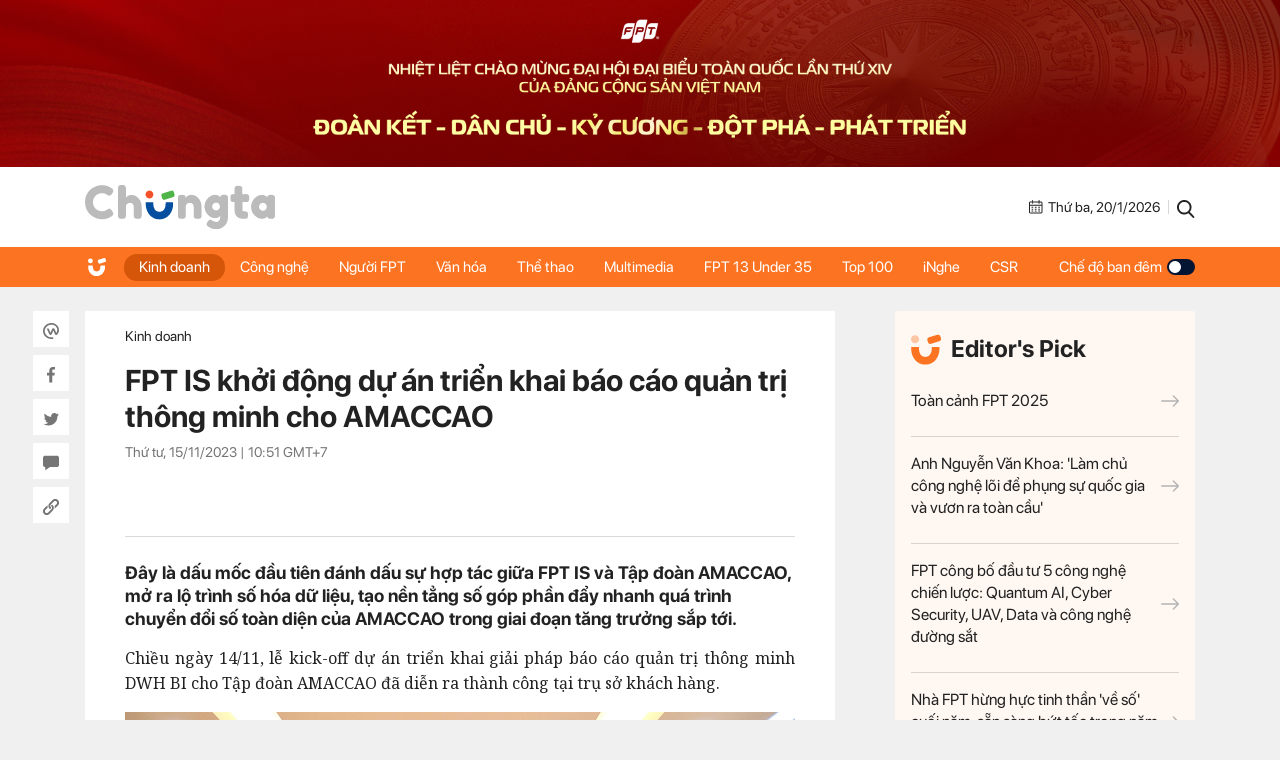

--- FILE ---
content_type: text/html; charset=UTF-8
request_url: https://chungta.vn/kinh-doanh/fpt-is-khoi-dong-du-an-trien-khai-bao-cao-quan-tri-thong-minh-cho-amaccao-1137884.html
body_size: 11496
content:
<!DOCTYPE html>
<html lang="vi" xmlns="http://www.w3.org/1999/xhtml">

<head>
    <meta charset="utf-8">
    <meta name="viewport" content="width=device-width, initial-scale=1, minimum-scale=1, maximum-scale=1, user-scalable=0">
    <meta http-equiv="X-UA-Compatible" content="IE=100" />
    <meta name="keywords" content="">
    <meta name="description" content="Đây là dấu mốc đầu tiên đánh dấu sự hợp tác giữa FPT IS và Tập đoàn AMACCAO, mở ra lộ trình số hóa dữ liệu, tạo nền tẳng số góp phần đẩy nhanh quá trình chuyển đổi số toàn diện của AMACCAO trong giai đoạn tăng trưởng sắp tới.">

    <!-- META FOR FACEBOOK -->
    <meta property="og:site_name" content="Chungta" />
    <meta property="og:url" content="https://chungta.vn/kinh-doanh/fpt-is-khoi-dong-du-an-trien-khai-bao-cao-quan-tri-thong-minh-cho-amaccao-1137884.html" />
    <meta property="og:image" itemprop="thumbnailUrl" content="https://i.chungta.vn/2023/11/15/1-1700018662_1200x0.jpg" />
    <meta property="og:title" itemprop="headline" content="FPT IS khởi động dự án triển khai báo cáo quản trị thông minh cho AMACCAO" />
    <meta property="og:type" content="Website" />
    <meta property="og:description" itemprop="description" content="Đây là dấu mốc đầu tiên đánh dấu sự hợp tác giữa FPT IS và Tập đoàn AMACCAO, mở ra lộ trình số hóa dữ liệu, tạo nền tẳng số góp phần đẩy nhanh quá trình chuyển đổi số toàn diện của AMACCAO trong giai đoạn tăng trưởng sắp tới." />
    <meta property="fb:app_id" content="1818561465019896" />
    <!-- END META FOR FACEBOOK -->

    <meta data-schema="Organization" />
    <meta data-schema="WebPage" />
    <meta link rel="publisher" />
    <meta link rel="canonical" content="https://chungta.vn/kinh-doanh/fpt-is-khoi-dong-du-an-trien-khai-bao-cao-quan-tri-thong-minh-cho-amaccao-1137884.html" />
    <meta link rel="dns-prefetch" />

    <meta name="tt_site_id" content="1000000" />
    <meta name="tt_category_id" content="1000142" />
    <meta name="tt_article_id" content="1137884" />
    <meta name="tt_page_type" content="" />

        <!-- Google Tag Manager -->
    <script>
        (function(w, d, s, l, i) {
            w[l] = w[l] || [];
            w[l].push({
                'gtm.start': new Date().getTime(),
                event: 'gtm.js'
            });
            var f = d.getElementsByTagName(s)[0],
                j = d.createElement(s),
                dl = l != 'dataLayer' ? '&l=' + l : '';
            j.async = true;
            j.src =
                'https://www.googletagmanager.com/gtm.js?id=' + i + dl;
            f.parentNode.insertBefore(j, f);
        })(window, document, 'script', 'dataLayer', 'GTM-WDZNXPH');
    </script>
    <!-- End Google Tag Manager -->
    <title>FPT IS khởi động dự án triển khai báo cáo quản trị thông minh cho AMACCAO</title>
    <link rel="shortcut icon" href="https://st.chungta.vn/v397/chungta/images/graphics/favicon.png">
    <link href="https://fonts.googleapis.com/css?family=Merriweather:400,700,700i&amp;subset=vietnamese" rel="stylesheet">
    <link rel="stylesheet" href="https://st.chungta.vn/v397/chungta/css/inline.css">
    <script type="text/javascript" src="https://st.chungta.vn/v397/chungta/js/jquery-3.6.0.min.js"></script>
    <script type="text/javascript" src="https://st.chungta.vn/v397/chungta/js/jquery-migrate.min.js"></script>
    <script type="text/javascript" src="https://st.chungta.vn/v397/chungta/js/jquery.magnific-popup.min.js"></script>
    <link rel="stylesheet" href="https://st.chungta.vn/v397/chungta/css/lightgallery2.css">
    <link rel="stylesheet" href="https://st.chungta.vn/v397/chungta/css/element.css">
    <link rel="stylesheet" href="https://st.chungta.vn/v397/chungta/css/flipTimer.css">


            <link rel="stylesheet" href="https://st.chungta.vn/v397/chungta/css/detail.css">
        <link rel="stylesheet" href="https://st.chungta.vn/v397/chungta/css/perfect-scrollbar.min.css">
                    <link rel="stylesheet" href="https://st.chungta.vn/v397/chungta/css/custom-lg.css">
                <link rel="stylesheet" href="https://st.chungta.vn/v397/chungta/css/comment-v4.css">
    
        
    <style>
        @-moz-document url-prefix() {

            html,
            body {
                overflow-x: hidden;
            }
        }
    </style>
    <!-- html,body{overflow-x: hidden;} // fix for firefox -->
    <!--[if lte IE 8]>
    <script src="https://st.chungta.vn/v397/chungta/js/html5shiv.js" type="text/javascript"></script>
    <![endif]-->
    <script type="text/javascript">
        var _gaq = _gaq || [];
        _gaq.push(['_setAccount', 'UA-3002535-4']);
        _gaq.push(['_trackPageview']);
        (function() {
            var ga = document.createElement('script');
            ga.type = 'text/javascript';
            ga.async = true;
            ga.src = ('https:' == document.location.protocol ? 'https://ssl' : 'http://www') + '.google-analytics.com/ga.js';
            var s = document.getElementsByTagName('script')[0];
            s.parentNode.insertBefore(ga, s);
        })();

        // define
        var device_env = 4;
        var API_UPLOAD = 'https://upload.chungta.vn/uploadcross.php';
        var DEVICE_ENV = '4';
        var js_url_vne = "https://st.chungta.vn/";
        var interactions_url = 'https://usi.chungta.vn';
        var js_url = 'https://st.chungta.vn/v397/chungta/js';
        var THREAD_PATH_TMP = 'https://upload.chungta.vn/fechungta/images/tmp';
        var UPLOAD_FILE_FOLDER = 'https://upload.chungta.vn/fechungta/files';
        var site_url = "https://chungta.vn/";
        var base_url = "https://chungta.vn/";
        var SITE_KEY_GG_CAPTCHAV3 = "6LeYy50UAAAAACx7SOqmgQPY2b3wgPi1PgaAZQg_";
        var css_url = 'https://st.chungta.vn/v397/chungta/css';
    </script>


    <!-- Google tag (gtag.js) -->
    <script async src="https://www.googletagmanager.com/gtag/js?id=G-VPC3YS99XW"></script>
    <script>
        window.dataLayer = window.dataLayer || [];

        function gtag() {
            dataLayer.push(arguments);
        }
        gtag('js', new Date());

        gtag('config', 'G-VPC3YS99XW');
    </script>
    
</head>

<body class="page-detail">
    <script>
        var lcDark = localStorage.getItem("_onDark");
        if (lcDark != null && lcDark !== "") {
            $(".swipe-mode").addClass("active");
            $("body").addClass("darkmode");
        }
    </script>
    
    <section class="clearfix">
        <a href="/" ttle=""><img src="https://st.chungta.vn/v397/chungta/images/graphics/cover-desktop.jpg" alt="Chúng ta"></a>
    </section>

<!--HEADER-->
<header id="header" class="header">
    <div class="container">
                <a href="/" title="Chúng ta" class="logo"><img src="https://st.chungta.vn/v397/chungta/images/graphics/logo_chungta.svg" alt="Chúng ta"></a>
         
        <div class="right flexbox">
            <span class="date flexbox">
                <svg class="icon-ct">
                    <use xlink:href="#Frame-4"></use>
                </svg>
                <div id="date-today"></div>
            </span>
            <span class="line"></span>
            <a href="/search.html" title="Search" class="link-search"><svg class="icon-ct">
                    <use xlink:href="#Frame-34"></use>
                </svg></a>
        </div>
    </div>
</header>
<nav class="main-nav sticky">
    <ul class="container list-nav">
        <li class="item-nav home"><a href="/" title="Chúng ta"><svg class="icon-ct">
                    <use xlink:href="#icon_home"></use>
                </svg></a></li>
        <li class="item-nav active"><a href="/kinh-doanh" title="Kinh doanh">Kinh doanh</a></li>
        <li class="item-nav "><a href="/cong-nghe" title="Công nghệ">Công nghệ</a></li>
        <li class="item-nav "><a href="/nguoi-fpt" title="Người FPT">Người FPT</a></li>
        <li class="item-nav "><a href="/van-hoa" title="Văn hóa">Văn hóa</a></li>
        <li class="item-nav "><a href="/van-hoa/the-thao" title="Thể thao">Thể thao</a></li>
        <li class="item-nav "><a href="/multimedia" title="Multimedia">Multimedia</a></li>
        <li class="item-nav"><a href="https://under35.fpt.com" title="FPT 13 Under 35">FPT 13 Under 35</a></li>
        <li class="item-nav"><a href="https://top100fpt.chungta.vn" title="Top 100">Top 100</a></li>
        <li class="item-nav"><a href="https://inghe.fpt.com/" title="iNghe">iNghe</a></li>
        <li class="item-nav"><a href="https://vicongdong.fpt.com" title="CSR">CSR</a></li>
        <li class="swipe-mode"><a href="javascript:;">Chế độ ban đêm <span class="btn-swipe"></span></a></li>
    </ul>
</nav>
<!--END HEADER-->
    <section class="container flexbox"> <div class="social_pin sticky"> <div class="item-social"><a href="javascript:;" class="btn_sharewpl" data-link="https://chungta.vn/kinh-doanh/fpt-is-khoi-dong-du-an-trien-khai-bao-cao-quan-tri-thong-minh-cho-amaccao-1137884.html" data-title="FPT IS khởi động dự &aacute;n triển khai b&aacute;o c&aacute;o quản trị th&ocirc;ng minh cho AMACCAO"><svg class="icon-ct"><use xlink:href="#Frame-32"></use></svg></a></div> <div class="item-social"><a href="javascript:;" class="btn_sharefb" data-url="https://chungta.vn/kinh-doanh/fpt-is-khoi-dong-du-an-trien-khai-bao-cao-quan-tri-thong-minh-cho-amaccao-1137884.html" data-title="FPT IS khởi động dự &aacute;n triển khai b&aacute;o c&aacute;o quản trị th&ocirc;ng minh cho AMACCAO"><svg class="icon-ct"><use xlink:href="#Frame-9"></use></svg></a></div> <div class="item-social"><a href="javascript:;" class="btn_sharetw" data-url="https://chungta.vn/kinh-doanh/fpt-is-khoi-dong-du-an-trien-khai-bao-cao-quan-tri-thong-minh-cho-amaccao-1137884.html" data-title="FPT IS khởi động dự &aacute;n triển khai b&aacute;o c&aacute;o quản trị th&ocirc;ng minh cho AMACCAO"><svg class="icon-ct"><use xlink:href="#Frame-11"></use></svg></a></div> <div class="item-social"><a href="#box_comment" class="box_comment_detail"><svg class="icon-ct"><use xlink:href="#Frame-22"></use></svg></a></div> <div class="item-social"><a href="javascript:;" data-type="copy" class="btn_copy" data-link="https://chungta.vn/kinh-doanh/fpt-is-khoi-dong-du-an-trien-khai-bao-cao-quan-tri-thong-minh-cho-amaccao-1137884.html" data-title="FPT IS khởi động dự &aacute;n triển khai b&aacute;o c&aacute;o quản trị th&ocirc;ng minh cho AMACCAO"><svg class="icon-ct"><use xlink:href="#Frame-27"></use></svg></a></div> </div> <div class="main-content mb30"> <div class="header-detail"> <div class="breadcrumb"> <a href="/kinh-doanh" title="Kinh doanh" class="parent">Kinh doanh</a> </div> <h1 class="title-detail"> FPT IS khởi động dự án triển khai báo cáo quản trị thông minh cho AMACCAO </h1> <span class="time">Thứ tư, 15/11/2023 | <span class="color_time">10:51</span> GMT+7</span> <div class="button_social mt20"> <div style="padding: 10px" class="fb-like" data-href="https://chungta.vn/kinh-doanh/fpt-is-khoi-dong-du-an-trien-khai-bao-cao-quan-tri-thong-minh-cho-amaccao-1137884.html" data-width="" data-action="" data-size="small" data-action="like" data-layout= "button" data-share="false"> </div> <div style="padding:10px;top:-7px" class="fb-share-button" data-href="https://chungta.vn/kinh-doanh/fpt-is-khoi-dong-du-an-trien-khai-bao-cao-quan-tri-thong-minh-cho-amaccao-1137884.html" data-width="" data-size="small" data-layout= "button_count" > </div> </div> </div> <p class="lead-detail">Đây là dấu mốc đầu tiên đánh dấu sự hợp tác giữa FPT IS và Tập đoàn AMACCAO, mở ra lộ trình số hóa dữ liệu, tạo nền tẳng số góp phần đẩy nhanh quá trình chuyển đổi số toàn diện của AMACCAO trong giai đoạn tăng trưởng sắp tới.</p> <article class="fck_detail width_common"> <p class="Normal" style="text-align:justify;"> Chiều ngày 14/11, lễ kick-off dự án triển khai giải pháp báo cáo quản trị thông minh DWH BI cho Tập đoàn AMACCAO đã diễn ra thành công tại trụ sở khách hàng.</p> <table align="center" border="0" cellpadding="3" cellspacing="0" class="tplCaption" ><tbody><tr><td> <img alt="-3102-1700019330.jpg" data-natural-width="1200" src="https://i.chungta.vn/2023/11/15/-3102-1700019330.jpg"></td> </tr><tr><td> <p class="Image"> Dự án triển khai giải pháp báo cáo quản trị thông minh DWH BI cho Tập đoàn AMACCAO diễn ra thành công chiều ngày 14/11.</p> </td> </tr></tbody></table><p class="Normal" dir="ltr" style="text-align:justify;"> Trước xu thế chuyển đổi số đang diễn ra mạnh mẽ trong mọi lĩnh vực, mọi ngành nghề, ban lãnh đạo của AMACCAO đã đặt ra bài toán về số hóa số liệu báo cáo tài chính với mục tiêu xây dựng một cơ sở dữ liệu tập trung và sử dụng các công cụ phân tích dữ liệu thông minh, từ đó quản trị và khai thác hiệu quả nguồn dữ liệu của Tập đoàn.</p> <p class="Normal" dir="ltr" style="text-align:justify;"> Giám đốc Tài chính Tập đoàn AMACCAO - ông Đỗ Viết Phương cho biết, để đạt được mục tiêu trên, việc triển khai phần mềm Báo cáo quản trị thông minh được đánh giá là yếu tố quan trọng, là nền móng để doanh nghiệp có một nền tảng quản trị thông minh cho quá trình chuyển đổi số. “Tôi mong muốn AMACCAO sẽ có một báo cáo quản trị thông minh hiển thị thông tin quản trị súc tích nhất, đầy đủ nhất, thông minh nhất để Ban lãnh đạo và Hội đồng quản trị công ty có thể nắm bắt thông tin hàng giờ, hàng ngày và hỗ trợ đưa ra các quyết định quan trọng cho doanh nghiệp”, ông Phương bày tỏ.</p> <table align="center" border="0" cellpadding="3" cellspacing="0" class="tplCaption" ><tbody><tr><td> <img alt="-3016-1700019330.jpg" data-natural-width="1200" src="https://i.chungta.vn/2023/11/15/-3016-1700019330.jpg"></td> </tr><tr><td> <p class="Image"> Giám đốc Tài chính Tập đoàn AMACCAO - ông Đỗ Viết Phương phát biểu.</p> </td> </tr></tbody></table><p class="Normal" dir="ltr" style="text-align:justify;"> Ông cũng hy vọng với kinh nghiệm triển khai và năng lực công nghệ của FPT IS, đơn vị sẽ có những tư vấn và tham mưu giúp AMACCAO xây dựng một báo cáo thông minh gần gũi, thân thiện, có thể kết nối với các hệ thống hiện có và dễ dàng tích hợp mở rộng với các hệ thống khác sau này.</p> <p class="Normal" dir="ltr" style="text-align:justify;"> Anh Thân Minh Ngọc - Phó giám đốc Khối Doanh nghiệp FPT IS gửi lời cảm ơn Ban lãnh đạo AMACCAO đã tin tưởng và lựa chọn FPT IS đồng hành trên con đường chuyển đổi số của Tập đoàn. Anh Ngọc cho biết, trong lộ trình chuyển đổi số doanh nghiệp, mỗi một công ty ở mỗi ngành nghề, lĩnh vực lại có cách tiếp cận triển khai khác nhau. AMACCAO có một cách tiếp cận rất đúng đắn khi chọn khởi đầu là số hóa dữ liệu tài chính với giải pháp Báo cáo quản trị thông minh DWH BI - một giải pháp tiên tiến chuẩn quốc tế đã được nhiều doanh nghiệp lựa chọn sử dụng.</p> <p class="Normal" dir="ltr" style="text-align:justify;"> Dữ liệu tài chính là một trong những dữ liệu quan trọng nhất đối với doanh nghiệp, giúp những người đứng đầu đưa ra những quyết định quan trọng vận hành, phát triển công ty. “AMACCAO đã lựa chọn cách tiếp cận chuyển đổi số thông minh khi chọn điểm bắt đầu nhỏ nhưng quan trọng nhất để triển khai nhanh chỉ trong vòng 3 tháng và mang lại giá trị ngay lập tức cho doanh nghiệp. Đây cũng là triết lý cốt lõi của phương pháp luận FPT Digital Kaizen về chuyển đổi số”, Phó giám đốc Khối doanh nghiệp FPT IS chia sẻ.</p> <table align="center" border="0" cellpadding="3" cellspacing="0" class="tplCaption" ><tbody><tr><td> <img alt="-1442-1700019331.jpg" data-natural-width="1200" src="https://i.chungta.vn/2023/11/15/-1442-1700019331.jpg"></td> </tr><tr><td> <p class="Image"> Anh Thân Minh Ngọc - Phó giám đốc Khối Doanh nghiệp FPT chia sẻ trong buổi lễ.</p> </td> </tr></tbody></table><p class="Normal" dir="ltr" style="text-align:justify;"> Tham gia lễ kick-off dự án, anh Nguyễn Ích Vinh - Giám đốc Trung tâm kinh doanh số 6 Khối Doanh nghiệp FPT IS kiêm Giám đốc dự án này cũng cam kết đảm bảo nguồn lực đưa dự án về đích thành công, tạo tiền đề để hai bên có những hợp tác lớn hơn trong tương lai.</p> <p class="Normal" dir="ltr" style="text-align:justify;"> Trong khuôn khổ buổi lễ kick-off, quản trị dự án - anh Trần Khắc Trưởng &lpar;FPT IS ES PB3&rpar; đã trình bày tổng quan, phạm vi, tổ chức dự án. Giải pháp được thiết kế để đem lại bức tranh toàn cảnh về hoạt động của tổ chức, hỗ trợ các nhà quản lý ra quyết định kịp thời, chính xác. Theo đó, trong thời gian 3 tháng, đội dự án FPT IS sẽ xây dựng báo cáo quản trị thông minh cho AMACCAO, đảm bảo báo cáo hiển thị dữ liệu trực quan, đa chiều phục vụ công tác quản trị; Dữ liệu được lưu trữ và quản lý tập trung tại kho dữ liệu; Chuẩn hóa dữ liệu để sẵn sàng cho việc báo cáo, phân tích; Tự động thu thập dữ liệu từ nhiều nguồn để khắc phục tình trạng rời rạc của dữ liệu.</p> <table align="center" border="0" cellpadding="3" cellspacing="0" class="tplCaption" ><tbody><tr><td> <img alt="-5249-1700019331.jpg" data-natural-width="1200" src="https://i.chungta.vn/2023/11/15/-5249-1700019331.jpg"></td> </tr><tr><td> <p class="Image"> Dự án góp phần đẩy nhanh quá trình chuyển đổi số toàn diện của AMACCAO trong giai đoạn tăng trưởng sắp tới.</p> </td> </tr></tbody></table><p class="Normal" dir="ltr"> Dự kiến, dự án sẽ được golive vào tháng 2/2024.</p> <p class="Normal" dir="ltr" style="text-align:right;"> <strong>FISNews</strong></p> <table border="1" cellpadding="1" cellspacing="0"><tbody><tr><td> <p class="Normal" dir="ltr" style="text-align:justify;"> Được thành lập từ năm 1995, AMACCAO là Tập đoàn đa ngành Việt với hơn 4.000 nhân sự, đối tác của hàng loạt tên tuổi lớn như Hyundai, Samsung… AMACCAO hoạt động trong các lĩnh vực: Đầu tư &lpar;Năng lượng và môi trường, Bất động sản&rpar;, Sản xuất kinh doanh, Giáo dục và đào tạo, Thi công xây dựng.</p> <p class="Normal" dir="ltr" style="text-align:justify;"> Với tầm nhìn trở thành tập đoàn thuộc top 100 của Việt Nam trong 5 năm tới và vươn ra thế giới, AMACCAO cung cấp những sản phẩm - dịch vụ có chất lượng khác biệt, hiệu quả kinh tế cao, thân thiện với môi trường.</p> </td> </tr></tbody></table> <ul class="list-related clearfix"> <li class="item-related"><a target="_blank" href="/made-by-fpt/fpt-is-ra-mat-hop-dong-dien-tu-phien-ban-mien-phi-1137841.html" title="">FPT IS ra mắt hợp đồng điện tử phiên bản miễn phí</a></li> <li class="item-related"><a target="_blank" href="/longform/chu-tich-fpt-is-nganh-ban-dan-cua-viet-nam-se-dat-quy-mo-bung-no-trong-5-7-nam-toi-1137797.html" title="">Chủ tịch FPT IS: 'Ngành bán dẫn của Việt Nam sẽ đạt quy mô bùng nổ trong 5-7 năm tới'</a></li> </ul> </article> <div class="section-comment" id="box_comment"> <div class="box_category width_common no-viewmore"> <div class="box_comment_vne width_common"> <div class="ykien_vne width_common flexbox"> <div class="left"> <h3 style="display:inline-block;font-weight:bold;" rel="time">Ý kiến</h3> (<label id="total_comment">0</label>) </div> <a class="show_hide_folder" href="javascript:;"></a> <div class="filter_coment"> <a href="javascript:;" class="active" rel="like">Quan tâm nhất</a> <a href="javascript:;" class="" rel="time">Mới nhất</a> </div> <div class="social flexbox"> <span class="text">Chia sẻ: </span> <div class="item-social"><a href="javascript:;" class="btn_sharewpl" data-link="https://chungta.vn/kinh-doanh/fpt-is-khoi-dong-du-an-trien-khai-bao-cao-quan-tri-thong-minh-cho-amaccao-1137884.html" data-title="FPT IS khởi động dự &aacute;n triển khai b&aacute;o c&aacute;o quản trị th&ocirc;ng minh cho AMACCAO"><svg class="icon-ct"><use xlink:href="#Frame-32"></use></svg></a></div> <div class="item-social"><a href="javascript:;" class="btn_sharefb" data-url="https://chungta.vn/kinh-doanh/fpt-is-khoi-dong-du-an-trien-khai-bao-cao-quan-tri-thong-minh-cho-amaccao-1137884.html" data-title="FPT IS khởi động dự &aacute;n triển khai b&aacute;o c&aacute;o quản trị th&ocirc;ng minh cho AMACCAO"><svg class="icon-ct"><use xlink:href="#Frame-9"></use></svg></a></div> <div class="item-social"><a href="javascript:;" class="btn_sharetw" data-url="https://chungta.vn/kinh-doanh/fpt-is-khoi-dong-du-an-trien-khai-bao-cao-quan-tri-thong-minh-cho-amaccao-1137884.html" data-title="FPT IS khởi động dự &aacute;n triển khai b&aacute;o c&aacute;o quản trị th&ocirc;ng minh cho AMACCAO"><svg class="icon-ct"><use xlink:href="#Frame-11"></use></svg></a></div> <div class="item-social"><a href="javascript:;" onclick="copyLink(this)" class="btn_copy" data-link="https://chungta.vn/kinh-doanh/fpt-is-khoi-dong-du-an-trien-khai-bao-cao-quan-tri-thong-minh-cho-amaccao-1137884.html" data-title="FPT IS khởi động dự &aacute;n triển khai b&aacute;o c&aacute;o quản trị th&ocirc;ng minh cho AMACCAO"><svg class="icon-ct"><use xlink:href="#Frame-27"></use></svg></a></div> </div> </div> <div class="input_comment width_common"> <form id="comment_post_form"> <div class="box-area-input width_common"> <textarea id="txtComment" value="Ý kiến của bạn" onfocus="if (this.value == this.defaultValue) this.value = ''" onblur="if (this.value == '') this.value = this.defaultValue" class="h100 left block_input txt_comment">Ý kiến của bạn</textarea> <button type="button" value="Gửi" class="btn_send_comment btn_vne" id="comment_post_button">Gửi</button> <div class="right counter_world" style="display: none;margin-right: 8px;margin-bottom: -5px;margin-top: 5px;"><strong>0</strong>/1500</div> </div> <div class="width_common block_relative"> <div class="like_google" style="display: none;"> <div class="google_name"> <img id="open_id_status" src="" width="24" height="24" class="null_active"> &nbsp;&nbsp;<span id="open_id_name"></span> </div> <div class="block_action_google" style="display:none;"> <ul> <li><a id="open_id_sigout" href="#">Đăng xuất</a></li> </ul> </div> </div> </div> <div class="clear">&nbsp;</div> </form> <div id="comment_reply_wrapper" class="input_comment reply_input_comment width_common" style="display:none"> <div class="input_comment"> <form id="comment_reply_form"> <textarea id="txtComment" value="Ý kiến của bạn" onfocus="if (this.value == this.defaultValue) this.value = ''" onblur="if (this.value == '') this.value = this.defaultValue" class="h100 left block_input" rel="1001061" reply_to="0">Ý kiến của bạn</textarea> <button type="button" value="Gửi" class="btn_send_comment" id="comment_reply_button" style="position: absolute;right: 0;top: -5px;">Gửi</button> <div class="right counter_world" style="display: none;margin-right: 8px;margin-bottom: -5px;margin-top: 5px;"><strong>20</strong>/1000</div> </form> </div> </div> </div> <div class="loading" style="text-align: center; padding-top: 15px; display: none; width: 100%; float: left; vertical-align: middle;"><img class="img_comment_loading" src="https://s1.vnecdn.net/vnexpress/restruct/c/v757/images/graphics/loading1.gif" style="width:25px;" title="Đang tải dữ liệu" alt="Đang tải dữ liệu"></div> <div class="view_all_reply_loading"></div> <div class="width_common" id="box_comment"> <div class="main_show_comment width_common mb10" id="list_comment"></div> </div> <div class="view_more_coment width_common mb10" style="display: none;"><a href="javascript:;" class="txt_666">Xem thêm bình luận</a></div> <div id="cmt-paginator" class="width_common mt20" style="display: none;"> <div id="pagination" class="pagination pagination_news mb10"></div> </div> </div> </div> </div> <section id="login-vne1" class="wrap-popup wrap-popup-login"> <div class="inner-popup popup-login"> <div class="header-popup">Đăng nhập với email</div> <div class="content-popup"> <div class="form-login"> <label for="txt_email" class="row-input"> <input id="txt_email" type="text" class="txt-login" value="Email (Không hiển thị trên trang)" onfocus="if (this.value == 'Email (Không hiển thị trên trang)') {this.value = '';}" onblur="if (this.value == '') {this.value = 'Email (Không hiển thị trên trang)';}"> <span class="error" id="error_email"></span> </label> <label for="txt_fullname" class="row-input"> <input id="txt_fullname" type="text" class="txt-login" value="Họ tên (Hiển thị trên trang)" onfocus="if (this.value == 'Họ tên (Hiển thị trên trang)') {this.value = '';}" onblur="if (this.value == '') {this.value = 'Họ tên (Hiển thị trên trang)';}"> <span class="error" id="error_fullname"></span> </label> <button id="bt_finish" class="btn btt-complete">Hoàn tất</button> </div> <p class="text-selection">Hoặc đăng nhập bằng</p> <div class="gr-btn-social"> <a href="javascript:;" rel="facebook" title="Đăng nhập bằng Facebook" class="login-social lg-facebook btn-social fb"><svg class="icon-ct"><use xlink:href="#Frame-9"></use></svg>Đăng nhập bằng Facebook</a> <a href="javascript:;" rel="google" title="Đăng nhập bằng Google" class="login-social lg-google btn-social gg"><svg class="icon-ct"><use xlink:href="#icon_gg"></use></svg>Đăng nhập bằng Google</a> </div> </div> <span class="close-popup">×</span> </div> <div class="overlay"></div> </section> <style> .wrap-popup-notify .icon.error{ background: url('https://st.chungta.vn/v397/chungta/images/graphics/icon_angry.svg') no-repeat !important; } .wrap-popup-login .error{ color:#BD2703 } .wrap-popup-login .input_error input{ border: 1px solid #BD2703; } </style> <section class="wrap-popup wrap-popup-notify"> <div class="inner-popup popup-notify"> <div class="content-popup"> <span class="icon"></span> <div class="title" id="title"></div> <p class="note" id="note"></p> </div> <span class="close-popup">&times;</span> </div> <div class="overlay"></div> </section> <div style="display:none;"> <a href="javascript:;" class="gg g-signin2" data-onsuccess="onSignIn" id="logingg" style="display:none;"></a> <a href="javascript:;" id="send_comment_google"></a> <input type="hidden" name="check_click_google" value="closed"> </div> <script src="https://apis.google.com/js/platform.js?onload=init" async defer></script> <meta name="google-signin-client_id" content="430762555962-ctto02a9mmocs75mdk1kssttjm3ablb7.apps.googleusercontent.com"> <div class="section-tags"> <span class="text">Tags:</span> <div class="wrap-tags"> <a href="/tag-106701.html" title="FPT IS&lt; AMACCAO" class="item-tag">#FPT IS&lt; AMACCAO</a> <a href="/tag-77916.html" title="chuyển đổi số" class="item-tag">#chuyển đổi số</a> <a href="/tag-100153.html" title="DX" class="item-tag">#DX</a> </div> </div> </div> <aside class="sidebar"> <div class="box-category sticky top-70"> <div class="box-category box-editors-pick"> <h2 class="header-editors-pick"><span class="icon"><img src="https://st.chungta.vn/v397/chungta/images/graphics/icon_chungta.svg" alt=""></span>Editor's Pick</h2> <div class="list-item width_common"> <h3 class="title-news"> <a href="https://chungta.vn/interactive/dau-an-fpt-2025/" title="Toàn cảnh FPT 2025"> Toàn cảnh FPT 2025<svg class="icon-ct"><use xlink:href="#arrow-right"></use></svg> </a> </h3> <h3 class="title-news"> <a href="/kinh-doanh/anh-nguyen-van-khoa-lam-chu-cong-nghe-loi-de-phung-su-quoc-gia-va-vuon-ra-toan-cau-1140722.html" title="Anh Nguyễn Văn Khoa: &#039;Làm chủ công nghệ lõi để phụng sự quốc gia và vươn ra toàn cầu&#039;"> Anh Nguyễn Văn Khoa: &#039;Làm chủ công nghệ lõi để phụng sự quốc gia và vươn ra toàn cầu&#039;<svg class="icon-ct"><use xlink:href="#arrow-right"></use></svg> </a> </h3> <h3 class="title-news"> <a href="/cong-nghe/fpt-cong-bo-dau-tu-5-cong-nghe-chien-luoc-quantum-ai-cyber-security-uav-data-va-cong-nghe-duong-sat-1140666.html" title="FPT công bố đầu tư 5 công nghệ chiến lược: Quantum AI, Cyber Security, UAV, Data và công nghệ đường sắt"> FPT công bố đầu tư 5 công nghệ chiến lược: Quantum AI, Cyber Security, UAV, Data và công nghệ đường sắt<svg class="icon-ct"><use xlink:href="#arrow-right"></use></svg> </a> </h3> <h3 class="title-news"> <a href="/kinh-doanh/nha-fpt-hung-huc-tinh-than-ve-so-cuoi-nam-san-sang-but-toc-trong-nam-2026-1140623.html" title="Nhà FPT hừng hực tinh thần &#039;về số&#039; cuối năm, sẵn sàng bứt tốc trong năm 2026"> Nhà FPT hừng hực tinh thần &#039;về số&#039; cuối năm, sẵn sàng bứt tốc trong năm 2026<svg class="icon-ct"><use xlink:href="#arrow-right"></use></svg> </a> </h3> </div> </div> <div class="box-category banner_ads"> <!-- <a href="https://tuyendungfpt.com.vn/nhan-vien-kinh-doanh-du-an-tai-ha-noi-5684" title="Nhân viên Kinh doanh dự án tại Hà Nội" style="display:block"> <img src="https://st.chungta.vn/v397/chungta/images/graphics/thumbnail_TuyenDung-NVDA-Chungta.jpg" alt="Nhân viên Kinh doanh dự án tại Hà Nội"> </a> --> </div> <div class="box-category box-topic"> <article class="art_item"> <div class="thumb_art"> <a href="/truong-noi-tru-fpt/topic-2119.html" title="Trường Nội trú FPT" class="thumb_img thumb_5x3"> <img src="https://i.chungta.vn/2021/10/08/21632374575860x0jpeg-1633668899_360x216.jpg" alt="Trường Nội trú FPT"> </a> </div> <h3 class="title-news"><a href="/truong-noi-tru-fpt/topic-2119.html" title="Trường Nội trú FPT">Trường Nội trú FPT</a></h3> </article> <article class="art_item"> <div class="thumb_art"> <a href="/sang-kien-fpt-2021/topic-2111.html" title="Sáng kiến FPT 2021" class="thumb_img thumb_5x3"> <img src="https://i.chungta.vn/2021/10/08/640ikhien40861594375501png-1633668938_360x216.png" alt="Sáng kiến FPT 2021"> </a> </div> <h3 class="title-news"><a href="/sang-kien-fpt-2021/topic-2111.html" title="Sáng kiến FPT 2021">Sáng kiến FPT 2021</a></h3> </article> </div> </div> </aside> </section> <section class="related-category container"> <div class="main-content clearfix mb30"> <div class="title-box"><h2 class="inner-title-box"> <span class="icon-ct"><img src="https://st.chungta.vn/v397/chungta/images/graphics/icon_chungta.svg" alt=""></span> Tin cùng chuyên mục</h2> </div> <div class="slide-related width_common"> <div class="swiper-container" id="sameFolder"> <div class="swiper-wrapper"> <article class="art_item swiper-slide"> <div class="thumb_art"> <a href="/i-khien/chung-ket-ikhien-2025-ky-phung-dich-thu-vien-thong-fpt-phan-mem-fpt-1140808.html" class="thumb_img thumb_5x3"> <img src="https://i.chungta.vn/2026/01/20/33-1768904097_360x216.png" alt="Chung kết iKhiến 2025: Kỳ phùng địch thủ Viễn thông FPT - Phần mềm FPT"> </a> </div> <h3 class="title-news"><a href="/i-khien/chung-ket-ikhien-2025-ky-phung-dich-thu-vien-thong-fpt-phan-mem-fpt-1140808.html" title="Chung kết iKhiến 2025: Kỳ phùng địch thủ Viễn thông FPT - Phần mềm FPT">Chung kết iKhiến 2025: Kỳ phùng địch thủ Viễn thông FPT - Phần mềm FPT</a></h3> </article> <article class="art_item swiper-slide"> <div class="thumb_art"> <a href="/nguoi-fpt/ong-to-mat-tay-cua-nha-giao-duc-fpt-1140803.html" class="thumb_img thumb_5x3"> <img src="https://i.chungta.vn/2026/01/20/bansaocuadsc01071enhancednr1-1768896872_360x216.jpg" alt="&#039;Ông tơ&#039; mát tay của nhà Giáo dục FPT"> </a> </div> <h3 class="title-news"><a href="/nguoi-fpt/ong-to-mat-tay-cua-nha-giao-duc-fpt-1140803.html" title="&#039;Ông tơ&#039; mát tay của nhà Giáo dục FPT">&#039;Ông tơ&#039; mát tay của nhà Giáo dục FPT</a></h3> </article> <article class="art_item swiper-slide"> <div class="thumb_art"> <a href="/photo/i-khien/look-back-cac-quan-quan-ikhien-1140806.html" class="thumb_img thumb_5x3"> <img src="https://i.chungta.vn/2026/01/20/look-back-cac-nha-quan-quan-ikhien-1768898140_360x216.png" alt="&#039;Look back&#039; các Quán quân iKhiến"> </a> <span class="icon-thumb"><svg class="icon-ct"><use xlink:href="#icon_picture"></use></svg></span> </div> <h3 class="title-news"><a href="/photo/i-khien/look-back-cac-quan-quan-ikhien-1140806.html" title="&#039;Look back&#039; các Quán quân iKhiến">&#039;Look back&#039; các Quán quân iKhiến</a></h3> </article> <article class="art_item swiper-slide"> <div class="thumb_art"> <a href="/i-khien/2-nen-tang-cong-nghe-loi-make-by-fpt-doi-dau-trong-chung-ket-ikhien-2025-1140801.html" class="thumb_img thumb_5x3"> <img src="https://i.chungta.vn/2026/01/20/topa-1768893906_360x216.png" alt="2 nền tảng công nghệ lõi ‘Make by FPT’ đối đầu trong chung kết iKhiến 2025"> </a> </div> <h3 class="title-news"><a href="/i-khien/2-nen-tang-cong-nghe-loi-make-by-fpt-doi-dau-trong-chung-ket-ikhien-2025-1140801.html" title="2 nền tảng công nghệ lõi ‘Make by FPT’ đối đầu trong chung kết iKhiến 2025">2 nền tảng công nghệ lõi ‘Make by FPT’ đối đầu trong chung kết iKhiến 2025</a></h3> </article> <article class="art_item swiper-slide"> <div class="thumb_art"> <a href="/nguoi-fpt/van-nghe-nha-f-la-vuon-con-do-nhung-kho-len-cay-1140800.html" class="thumb_img thumb_5x3"> <img src="https://i.chungta.vn/2026/01/20/vanhoa-1768892781-1768892834_360x216.jpg" alt="Văn nghệ nhà F - &#039;lá vườn&#039; còn đó nhưng khó &#039;lên cây&#039;"> </a> </div> <h3 class="title-news"><a href="/nguoi-fpt/van-nghe-nha-f-la-vuon-con-do-nhung-kho-len-cay-1140800.html" title="Văn nghệ nhà F - &#039;lá vườn&#039; còn đó nhưng khó &#039;lên cây&#039;">Văn nghệ nhà F - &#039;lá vườn&#039; còn đó nhưng khó &#039;lên cây&#039;</a></h3> </article> <article class="art_item swiper-slide"> <div class="thumb_art"> <a href="/vi-cong-dong/fpt-long-chau-tang-cuong-hop-tac-cai-thien-hiem-muon-cho-cong-dong-1140790.html" class="thumb_img thumb_5x3"> <img src="https://i.chungta.vn/2026/01/19/anh5-1768784899_360x216.jpg" alt="FPT Long Châu tăng cường hợp tác, cải thiện hiếm muộn cho cộng đồng"> </a> </div> <h3 class="title-news"><a href="/vi-cong-dong/fpt-long-chau-tang-cuong-hop-tac-cai-thien-hiem-muon-cho-cong-dong-1140790.html" title="FPT Long Châu tăng cường hợp tác, cải thiện hiếm muộn cho cộng đồng">FPT Long Châu tăng cường hợp tác, cải thiện hiếm muộn cho cộng đồng</a></h3> </article> <article class="art_item swiper-slide"> <div class="thumb_art"> <a href="/van-hoa/dai-chien-12-con-giap-tai-hoi-lang-fpt-xuan-binh-ngo-1140798.html" class="thumb_img thumb_5x3"> <img src="https://i.chungta.vn/2026/01/19/kvhoilangfpt2026emlanglieu-1768813166_360x216.png" alt="Đại chiến 12 con giáp tại Hội Làng FPT Xuân Bính Ngọ"> </a> </div> <h3 class="title-news"><a href="/van-hoa/dai-chien-12-con-giap-tai-hoi-lang-fpt-xuan-binh-ngo-1140798.html" title="Đại chiến 12 con giáp tại Hội Làng FPT Xuân Bính Ngọ">Đại chiến 12 con giáp tại Hội Làng FPT Xuân Bính Ngọ</a></h3> </article> <article class="art_item swiper-slide"> <div class="thumb_art"> <a href="/kinh-doanh/pharmedic-bat-tay-fpt-so-hoa-quan-tri-quy-mo-lon-1140797.html" class="thumb_img thumb_5x3"> <img src="https://i.chungta.vn/2026/01/19/-9622-1768812060_360x216.jpg" alt="Pharmedic bắt tay FPT số hóa quản trị quy mô lớn"> </a> </div> <h3 class="title-news"><a href="/kinh-doanh/pharmedic-bat-tay-fpt-so-hoa-quan-tri-quy-mo-lon-1140797.html" title="Pharmedic bắt tay FPT số hóa quản trị quy mô lớn">Pharmedic bắt tay FPT số hóa quản trị quy mô lớn</a></h3> </article> <article class="art_item swiper-slide"> <div class="thumb_art"> <a href="/i-khien/chung-ket-ikhien-2025-cuoc-chien-cua-nhung-vi-sao-doi-moi-fpt-1140795.html" class="thumb_img thumb_5x3"> <img src="https://i.chungta.vn/2026/01/19/1920x1080ikhienkvfinal-1768795788_360x216.png" alt="Chung kết iKhiến 2025: Cuộc chiến của những ‘vì sao’ đổi mới FPT"> </a> </div> <h3 class="title-news"><a href="/i-khien/chung-ket-ikhien-2025-cuoc-chien-cua-nhung-vi-sao-doi-moi-fpt-1140795.html" title="Chung kết iKhiến 2025: Cuộc chiến của những ‘vì sao’ đổi mới FPT">Chung kết iKhiến 2025: Cuộc chiến của những ‘vì sao’ đổi mới FPT</a></h3> </article> <article class="art_item swiper-slide"> <div class="thumb_art"> <a href="/made-by-fpt/tap-the-du-an-fpt-chat-nhan-sao-cong-nghe-fpt-hang-nhat-1140796.html" class="thumb_img thumb_5x3"> <img src="https://i.chungta.vn/2026/01/19/phauthuattoandienfptchatungdungchatmadebyfptdanhriengchonguoifpt1752116163-1768805619_360x216.png" alt="Tập thể dự án FPT Chat nhận Sao Công nghệ FPT hạng Nhất"> </a> </div> <h3 class="title-news"><a href="/made-by-fpt/tap-the-du-an-fpt-chat-nhan-sao-cong-nghe-fpt-hang-nhat-1140796.html" title="Tập thể dự án FPT Chat nhận Sao Công nghệ FPT hạng Nhất">Tập thể dự án FPT Chat nhận Sao Công nghệ FPT hạng Nhất</a></h3> </article> </div> </div> <a href="javascript:;" class="btn-prev btn-prev-sameFolder"><svg class="icon-ct"><use xlink:href="#Frame-35"></use></svg></a> <a href="javascript:;" class="btn-next btn-next-sameFolder"><svg class="icon-ct"><use xlink:href="#Frame-36"></use></svg></a> </div> </div> </section>         <!-- FOOTER -->
<!-- <section class="container ads_footer mb30">
    <img src="/graphics/ads_footer.jpg" alt="banner footer">
</section> -->
	
<footer id="footer" class="footer">
    <div class="top-footer">
        <div class="container flexbox">
            <div class="left flexbox">
                <a title="Liên hệ tòa soạn" href="/users/contactus" class="contact flexbox"><svg class="icon-ct"><use xlink:href="#Frame-7"></use></svg>Liên hệ tòa soạn </a>
                <span class="hotline flexbox"><svg class="icon-ct"><use xlink:href="#Frame-6"></use></svg>Hotline: 024 7300 7300 </span>
            </div>
            <div class="right social flexbox">
                <span class="text">Theo dõi Chungta trên:</span>
                <a href="https://www.facebook.com/people/Ch%C3%BAng-ta/100058059220744/" title="Facebook" target="_blank" rel="nofollow" class="item-social"><svg class="icon-ct"><use xlink:href="#Frame-9"></use></svg></a>
                <a href="https://www.youtube.com/channel/UCZBwgOGrSmiQv7SRvJKF1gA/featured" title="Youtube" target="_blank" rel="nofollow" class="item-social"><svg class="icon-ct"><use xlink:href="#Frame-31"></use></svg></a>
                <a href="https://fpt.workplace.com/profile.php?id=100013607439939" title="Chúng ta" target="_blank" rel="nofollow" class="item-social"><svg class="icon-ct"><use xlink:href="#Frame-32"></use></svg></a>
            </div>
        </div>
    </div>
    <div class="container flexbox bottom-footer">
        <div class="col-left">
            <a href="/" title="" class="logo-footer"><img src="https://st.chungta.vn/v397/chungta/images/graphics/logo_chungta.svg" alt="Chúng ta"></a>
            <p class="copyright">© 2026 Chungta, chuyên trang nội bộ của Tập đoàn FPT. Chungta giữ bản quyền nội dung trên website này.</p>
            <p class="link-fpt flexbox">
                <span class="text">Một sản phẩm của </span>
                <span class="logo-fpt"><img src="https://st.chungta.vn/v397/chungta/images/graphics/fpt_logo_2025.png" alt="Fpt"></span>
            </p>
        </div>
        <div class="col-right flexbox">
            <div class="cat-footer">
                <a href="/kinh-doanh" title="Kinh doanh" class="item-cat">Kinh doanh</a>
            </div>
            <div class="cat-footer">
                <a href="/cong-nghe" title="Công nghệ" class="item-cat">Công nghệ</a>
                <a href="/cong-nghe/chuyen-doi-so" title="Chuyển đổi số" class="item-cat-sub">Chuyển đổi số</a>
                <a href="/cong-nghe/made-by-fpt" title="Made by FPT" class="item-cat-sub">Made by FPT</a>
            </div>
            <div class="cat-footer">
                <a href="/nguoi-fpt" title="Người FPT" class="item-cat">Người FPT</a>
                <a href="/nguoi-fpt/guong-mat" title="Gương mặt" class="item-cat-sub">Gương mặt</a>
                <a href="/nguoi-fpt/doi-song" title="Đời sống" class="item-cat-sub">Đời sống</a>
                <a href="/nguoi-fpt/goc-nhin" title="Góc nhìn" class="item-cat-sub">Góc nhìn</a>
            </div>
            <div class="cat-footer">
                <a href="/van-hoa" title="Văn hóa" class="item-cat">Văn hóa</a>
                <a href="/van-hoa/i-khien" title="iKhiến" class="item-cat-sub">iKhiến</a>
                <a href="/van-hoa/fun-4-fun" title="Fun4Fun" class="item-cat-sub">Fun4Fun</a>
                <a href="/van-hoa/vi-cong-dong" title="Vì cộng đồng" class="item-cat-sub">Vì cộng đồng</a>
                <a href="/van-hoa/the-thao" title="Thể thao" class="item-cat-sub">Thể thao</a>
            </div>
            <div class="cat-footer">
                <a href="/multimedia" title="Multimedia" class="item-cat">Multimedia</a>
                <a href="/multimedia/video" title="Video" class="item-cat-sub">Video</a>
                <a href="/multimedia/anh" title="Ảnh" class="item-cat-sub">Ảnh</a>
                <a href="/multimedia/podcast" title="Podcast" class="item-cat-sub">Podcast</a>
                <a href="https://wikifpt.com.vn/" target="_blank" title="WikiFPT" class="item-cat-sub">WikiFPT</a>
            </div>
            <div class="wrap-link">
                <a href="https://under35.fpt.com" title="FPT 13 Under 35" class="item-link">FPT 13 Under 35</a>
                <a href="https://top100fpt.chungta.vn" title="Top 100 FPT" class="item-link" style="margin-bottom: 30px;">Top 100 FPT</a>
                <a href="https://inghe.fpt.com/" title="iNghe" class="item-link">iNghe</a>
                <a href="https://vicongdong.fpt.com" title="iNghe" class="item-link">CSR</a>
            </div>
        </div>
    </div>
</footer>

<!--END FOOTER -->
    <!--Back to top-->
    <a href="javascript:;" id="to_top">
        <svg class="icon-ct not-grad">
            <use xlink:href="#up" />
        </svg>
    </a>
    <!--[if lte IE 9]>
    <script> flexibility(document.documentElement); </script>
    <![endif]-->


            <script type="text/javascript" src="https://st.chungta.vn/v397/chungta/js/md5.js"></script>
<script type="text/javascript" src="https://st.chungta.vn/v397/chungta/js/interactions/comment.js"></script>
<script type="text/javascript" src="https://st.chungta.vn/v397/chungta/js/simple-scrollbar.min.js"></script>
<link rel="stylesheet" href="https://st.chungta.vn/v397/chungta/css/comment-v4.css">
<script>
    $(function () {
        VNE.Comment.setOptions({
            objectid: 1137884,
            objecttype: 1,
            siteid: 1000000,
            categoryid: 1000142,
            sign: '63ec396565bcb13db6550ae2fcf569c3'
        });
        VNE.Comment.sortBy('like');
        VNE.Comment.getComments();
    }); 
</script>
    <script type="text/javascript" src="https://st.chungta.vn/v397/chungta/js/owl.carousel.min.js"></script>
    <script type="text/javascript" src="https://st.chungta.vn/v397/chungta/js/common.js"></script>
    <script type="text/javascript" src="https://st.chungta.vn/v397/chungta/js/interactions/usi.js"></script>
    <script type="text/javascript" src="https://st.chungta.vn/v397/chungta/js/chungta_redesign.js"></script>
    <script type="text/javascript" src="https://st.chungta.vn/v397/chungta/js/swiper.min.js"></script>
    <script type="text/javascript" src="https://st.chungta.vn/v397/chungta/js/utils.js"></script>

    <script type="text/javascript" src="https://st.chungta.vn/v397/chungta/js/interactions/vote.widget.js"></script>
    <script type="text/javascript" src="https://st.chungta.vn/v397/chungta/js/interactions/like.widget.js"></script>
    <script type="text/javascript" src="https://st.chungta.vn/v397/chungta/js/cmt.widget.js"></script>

    <script type="text/javascript" src="https://st.chungta.vn/v397/chungta/js/interactions/la.js"></script>
    <script type="text/javascript" src="https://st.chungta.vn/v397/chungta/js/jquery.flipTimer.js"></script>

            <script type="text/javascript" src="https://st.chungta.vn/v397/chungta/js/perfect-scrollbar.jquery.min.js"></script>
        <script type="text/javascript" src="https://st.chungta.vn/v397/chungta/js/detail_redesign.js"></script>
                    <script>
        var fetchSVG = function(filepath, keyName) {
            if (!document.createElementNS || !document.createElementNS('http://www.w3.org/2000/svg', 'svg').createSVGRect) {
                return true;
            }
            var revision = 3;
            var file = filepath;
            var keypath = keyName;
            if (typeof filepath === 'undefined' || filepath === null) {
                file = 'https://st.chungta.vn/v397/chungta/css/images/icons/symbol-defs.svg';
            }
            if (typeof keypath === 'undefined' || keypath === null) {
                keypath = 'inlineSVGdata';
            }
            var isLocalStorage = window.supportLS,
                request,
                data,
                insertIT = function() {
                    document.body.insertAdjacentHTML('beforebegin', data);
                    removeTitle();
                },
                insert = function() {
                    if (document.body) insertIT();
                    else document.addEventListener('DOMContentLoaded', insertIT);
                },
                removeTitle = function() {
                    var svg = document.querySelectorAll('svg symbol');
                    if (svg != null) {
                        for (var i = 0; i < svg.length; ++i) {
                            var el = svg[i].querySelector('title');
                            if (el != null) el.parentNode.removeChild(el);
                        }
                    }
                };
            if (isLocalStorage && localStorage.getItem('inlineSVGrev') == revision) {
                data = localStorage.getItem(keypath);
                if (data) {
                    insert();
                    return true;
                }
            }

            try {
                request = new XMLHttpRequest();
                request.open('GET', file, true);
                request.onload = function() {
                    if (request.status >= 200 && request.status < 400) {
                        data = request.responseText;
                        insert();
                        if (isLocalStorage) {
                            localStorage.setItem(keypath, data);
                            localStorage.setItem('inlineSVGrev', revision);
                        }
                    }
                }
                request.send();
            } catch (e) {}
        }
        fetchSVG('https://st.chungta.vn/v397/chungta/images/icons/icon.svg');
        fetchSVG();
    </script>
    <input style="display:none;" id="inputToCopy">

    
    
</body>

</html>

--- FILE ---
content_type: text/javascript; charset=utf-8
request_url: https://usi.chungta.vn/index/get?callback=jQuery36009253637262515682_1768910253088&offset=0&limit=24&frommobile=0&sort=like&objectid=1137884&objecttype=1&siteid=1000000&categoryid=1000142&sign=63ec396565bcb13db6550ae2fcf569c3&cookie_aid=&usertype=4&title=FPT%20IS%20kh%E1%BB%9Fi%20%C4%91%E1%BB%99ng%20d%E1%BB%B1%20%C3%A1n%20tri%E1%BB%83n%20khai%20b%C3%A1o%20c%C3%A1o%20qu%E1%BA%A3n%20tr%E1%BB%8B%20th%C3%B4ng%20minh%20cho%20AMACCAO&app_mobile_device=0&sort_by=like&_=1768910253089
body_size: 175
content:
/**/ typeof jQuery36009253637262515682_1768910253088 === 'function' && jQuery36009253637262515682_1768910253088({"error":0,"errorDescription":"","data":{"total":0,"totalitem":0,"items":[],"offset":0}});

--- FILE ---
content_type: image/svg+xml
request_url: https://st.chungta.vn/v397/chungta/css/images/graphics/icon_check.svg
body_size: 497
content:
<svg width="71" height="71" viewBox="0 0 71 71" fill="none" xmlns="http://www.w3.org/2000/svg">
<circle cx="35.5" cy="35.5" r="35" stroke="#15B638"/>
<path d="M36 16C24.9724 16 16 24.9724 16 36C16 47.0276 24.9724 56 36 56C47.0276 56 56 47.0276 56 36C56 24.9724 47.0276 16 36 16ZM47.1779 30.7368L34.396 43.4185C33.6441 44.1704 32.4411 44.2206 31.6391 43.4687L24.8722 37.3033C24.0702 36.5514 24.0201 35.2982 24.7218 34.4962C25.4737 33.6942 26.7268 33.6441 27.5288 34.396L32.8922 39.3083L44.3208 27.8797C45.1228 27.0777 46.3759 27.0777 47.1779 27.8797C47.9799 28.6817 47.9799 29.9348 47.1779 30.7368Z" fill="#15B638"/>
</svg>
